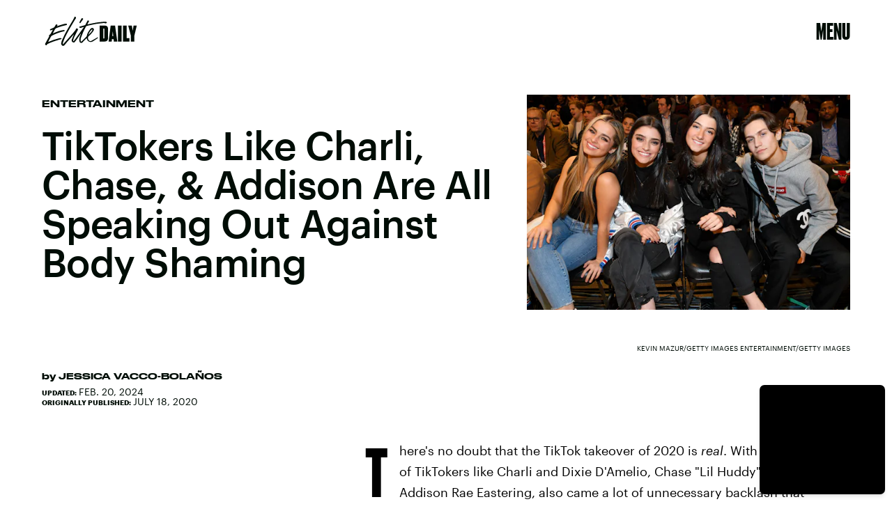

--- FILE ---
content_type: text/html; charset=utf-8
request_url: https://www.google.com/recaptcha/api2/aframe
body_size: 269
content:
<!DOCTYPE HTML><html><head><meta http-equiv="content-type" content="text/html; charset=UTF-8"></head><body><script nonce="wVh1U4V-zpl5fZ0HjRc6xw">/** Anti-fraud and anti-abuse applications only. See google.com/recaptcha */ try{var clients={'sodar':'https://pagead2.googlesyndication.com/pagead/sodar?'};window.addEventListener("message",function(a){try{if(a.source===window.parent){var b=JSON.parse(a.data);var c=clients[b['id']];if(c){var d=document.createElement('img');d.src=c+b['params']+'&rc='+(localStorage.getItem("rc::a")?sessionStorage.getItem("rc::b"):"");window.document.body.appendChild(d);sessionStorage.setItem("rc::e",parseInt(sessionStorage.getItem("rc::e")||0)+1);localStorage.setItem("rc::h",'1768678653995');}}}catch(b){}});window.parent.postMessage("_grecaptcha_ready", "*");}catch(b){}</script></body></html>